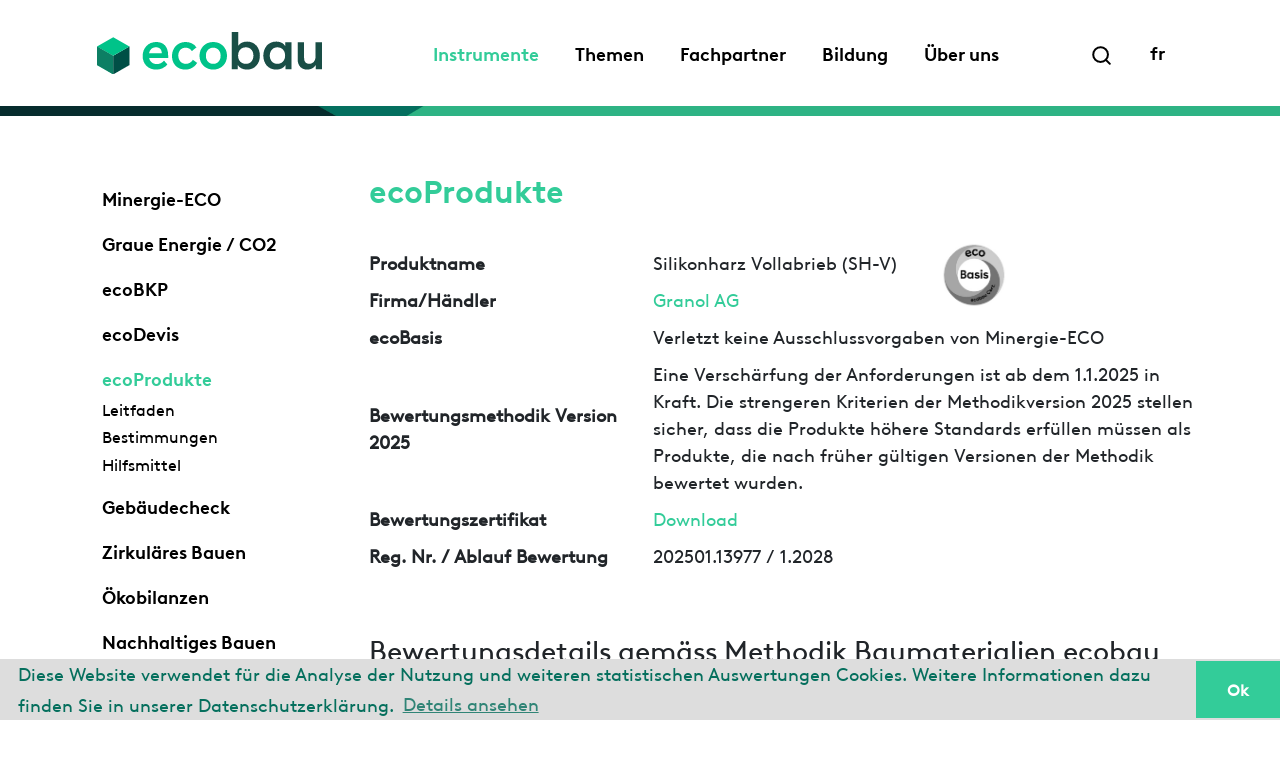

--- FILE ---
content_type: text/html;charset=UTF-8
request_url: https://www.ecobau.ch/index.cfm?Nav=27&ID=9610
body_size: 28710
content:
<!DOCTYPE html>
<html lang="de">
	<head>
	<title>ecobau / Instrumente / ecoProdukte</title> 
	<meta   content="width=device-width,initial-scale=1,user-scalable=yes" name="viewport"  >
	
	<meta   content="IE=edge" http-equiv="X-UA-Compatible" name="ieSettings"  >
	
	<meta   content="ecobau" name="description"  >
	
	<meta   CHARSET="UTF-8" name="language"  >
	
	<link   rel="shortcut icon" HREF="/resources/favicon.ico" POS="100" TYPE="image/x-icon" NAME="favicon"  >
	
	<link   rel="stylesheet" href="https://cdn.jsdelivr.net/npm/bootstrap-icons@1.4.0/font/bootstrap-icons.css" pos="2" type="text/css" name="bootstrap-icons"  >
	
	<link   rel="stylesheet" href="https://cdn.datatables.net/v/bs4/dt-1.10.23/datatables.min.css" pos="3" type="text/css" name="datatables"  >
	
	<link   rel="stylesheet" href="https://cdn.jsdelivr.net/npm/cookieconsent@3/build/cookieconsent.min.css" pos="4" type="text/css" name="cookieconsent"  >
	
	<link   rel="stylesheet" href="https://www.ecobau.ch/styles/ecobau.css" pos="5" type="text/css" name="ecobau"  >
	
	<script   pos="1" src="https://code.jquery.com/jquery-3.6.0.min.js" name="jquery"  ></script>
	
	<script   pos="2" src="https://www.ecobau.ch/js/bootstrap.min.js" name="bootstrap"  ></script>
	
	<script   pos="3" src="https://cdn.datatables.net/v/bs4/dt-1.10.23/datatables.min.js" name="datatables"  ></script>
	
	<script   data-cfasync="false" pos="4" src="https://cdn.jsdelivr.net/npm/cookieconsent@3/build/cookieconsent.min.js" name="cookieconsent"  ></script>
	
	<script   pos="5" src="/system/system.js" name="onsiteCMS"  ></script>
	
	
<script type="text/javascript">
	function osBodyLoad() {
		setFocus();
	}
</script>
</head>
	
<body class="wafbody ecobau">

<header class="fixed-top">
	<div class="container d-none d-lg-block">
		<nav class="navbar">
			<div class="container-fluid">
				<a class="navbar-brand" href="https://www.ecobau.ch/de/home"><img src="https://www.ecobau.ch/images/logo.svg" alt="ecobau"></a>
				<div class="ms-auto me-5">
					<div class="collapse multi-collapse" id="searchForm">
						<form method="post" action="https://www.ecobau.ch/de/home/suche">
							<input class="search" name="textSearchCriteria" placeholder="Suchbegriff eingeben" />
						</form>
					</div>
					<ul class="nav collapse multi-collapse show" id="mainnav">
						<li class="nav-item active"><a class="nav-link" href="https://www.ecobau.ch/de/instrumente">Instrumente</a></li><li class="nav-item "><a class="nav-link" href="https://www.ecobau.ch/de/themen">Themen</a></li><li class="nav-item "><a class="nav-link" href="https://www.ecobau.ch/de/fachpartner">Fachpartner</a></li><li class="nav-item "><a class="nav-link" href="https://www.ecobau.ch/de/bildung">Bildung</a></li><li class="nav-item "><a class="nav-link" href="https://www.ecobau.ch/de/ueber-uns">Über uns</a></li> 
					</ul>
				</div>
				<div class="d-flex">
	  				<a class="nav-link"
						href="https://www.ecobau.ch/#searchForm"
						aria-controls="searchform mainnav"
						data-bs-target=".multi-collapse"
						data-bs-toggle="collapse">
						<img class="search" src="https://www.ecobau.ch/images/search.svg" alt="Search"></a>

					<a class="nav-link" href="https://www.ecobau.ch/index.cfm?Nav=27&ID=9610&Action=setlanguage&ActionParams=Language&ActionValues=f">fr</a>
				</div>
			</div>
		</nav>
	</div>
	<div class="container d-block d-lg-none">
		<nav class="navbar">
			<div class="container-fluid">
				<a class="navbar-brand" href="https://www.ecobau.ch/de/home"><img src="https://www.ecobau.ch/images/logo.svg" alt="ecobau"></a>

				<button class="navbar-toggler collapsed" type="button" data-bs-toggle="collapse" data-bs-target="#navbarNav" aria-controls="navbarNav" aria-expanded="false" aria-label="Toggle navigation">
					<img class="menu" src="https://www.ecobau.ch/images/menu.svg" alt="Navigation">
					<img class="close" src="https://www.ecobau.ch/images/close.svg" alt="Navigation">
				</button>
				<div class="collapse navbar-collapse" id="navbarNav">
					<ul class="nav navbar-nav">
						<li class="nav-item dropdown level1 mt-3"><a href="https://www.ecobau.ch/de/instrumente" class="nav-link active d-inline">Instrumente</a> <a href="https://www.ecobau.ch/de/instrumente" class="nav-link dropdown-toggle d-inline" data-bs-toggle="dropdown"><b class="caret"></b></a><ul class="dropdown-menu"><li class="nav-item level2"><a href="https://www.ecobau.ch/de/instrumente/minergie-eco" class="dropdown-item ">Minergie-ECO</a></li><li class="nav-item  level3"><a href="https://www.ecobau.ch/de/instrumente/minergie-eco/neuer-zusatz-eco-ab-2024" class="dropdown-item">Neuer Zusatz ECO ab 2024</a></li><li class="nav-item level2"><a href="https://www.ecobau.ch/de/instrumente/graue-energie---co2" class="dropdown-item ">Graue Energie / CO2</a></li><li class="nav-item level2"><a href="https://www.ecobau.ch/de/instrumente/ecobkp" class="dropdown-item ">ecoBKP</a></li><li class="nav-item  level3"></li><li class="nav-item  level3"><a href="https://www.ecobau.ch/de/instrumente/ecobkp/leitfaden" class="dropdown-item">Leitfaden</a></li><li class="nav-item  level3"><a href="https://www.ecobau.ch/de/instrumente/ecobkp/quellenverzeichnis" class="dropdown-item">Quellenverzeichnis</a></li><li class="nav-item  level3"><a href="https://www.ecobau.ch/de/instrumente/ecobkp/abkuerzungsverzeichnis" class="dropdown-item">Abkürzungsverzeichnis</a></li><li class="nav-item level2"><a href="https://www.ecobau.ch/de/instrumente/ecodevis" class="dropdown-item ">ecoDevis</a></li><li class="nav-item  level3"></li><li class="nav-item  level3"><a href="https://www.ecobau.ch/de/instrumente/ecodevis/leitfaden" class="dropdown-item">Leitfaden</a></li><li class="nav-item  level3"><a href="https://www.ecobau.ch/de/instrumente/ecodevis/quellenverzeichnis" class="dropdown-item">Quellenverzeichnis</a></li><li class="nav-item  level3"><a href="https://www.ecobau.ch/de/instrumente/ecodevis/abkuerzungsverzeichnis" class="dropdown-item">Abkürzungsverzeichnis</a></li><li class="nav-item level2"><a href="https://www.ecobau.ch/de/instrumente/ecoprodukte" class="dropdown-item active">ecoProdukte</a></li><li class="nav-item  level3"><a href="https://www.ecobau.ch/de/instrumente/ecoprodukte/leitfaden" class="dropdown-item">Leitfaden</a></li><li class="nav-item  level3"><a href="https://www.ecobau.ch/de/instrumente/ecoprodukte/bestimmungen" class="dropdown-item">Bestimmungen</a></li><li class="nav-item  level3"><a href="https://www.ecobau.ch/de/instrumente/ecoprodukte/hilfsmittel" class="dropdown-item">Hilfsmittel</a></li><li class="nav-item level2"><a href="https://www.ecobau.ch/de/instrumente/gebaeudecheck" class="dropdown-item ">Gebäudecheck</a></li><li class="nav-item level2"><a href="https://www.ecobau.ch/de/instrumente/zirkulaeres-bauen" class="dropdown-item ">Zirkuläres Bauen</a></li><li class="nav-item level2"><a href="https://www.ecobau.ch/de/instrumente/oekobilanzen" class="dropdown-item ">Ökobilanzen</a></li><li class="nav-item  level3"><a href="https://www.ecobau.ch/de/instrumente/oekobilanzen/fuer-planende" class="dropdown-item">Für Planende</a></li><li class="nav-item  level3"><a href="https://www.ecobau.ch/de/instrumente/oekobilanzen/fuer-produkthersteller" class="dropdown-item">Für Produkthersteller</a></li><li class="nav-item  level3"><a href="https://www.ecobau.ch/de/instrumente/oekobilanzen/fuer-softwareentwickler" class="dropdown-item">Für Softwareentwickler</a></li><li class="nav-item  level3"><a href="https://www.ecobau.ch/de/instrumente/oekobilanzen/organisation-plattform-oekobilanzdaten-im-baubereich" class="dropdown-item">Organisation Plattform Ökobilanzdaten im Baubereich</a></li><li class="nav-item  level3"><a href="https://www.ecobau.ch/de/instrumente/oekobilanzen/hintergrundinformationen" class="dropdown-item">Hintergrundinformationen</a></li><li class="nav-item level2"><a href="https://www.ecobau.ch/de/instrumente/nachhaltiges-bauen" class="dropdown-item ">Nachhaltiges Bauen</a></li><li class="nav-item  level3"><a href="https://www.ecobau.ch/de/instrumente/nachhaltiges-bauen/verstaendigungsnorm-sia-112-1" class="dropdown-item">Verständigungsnorm SIA 112/1</a></li><li class="nav-item  level3"><a href="https://www.ecobau.ch/de/instrumente/nachhaltiges-bauen/snbs" class="dropdown-item">SNBS</a></li><li class="nav-item  level3"><a href="https://www.ecobau.ch/de/instrumente/nachhaltiges-bauen/smeo" class="dropdown-item">SméO</a></li><li class="nav-item level2"><a href="https://www.ecobau.ch/de/instrumente/kbob-empfehlungen" class="dropdown-item ">KBOB Empfehlungen</a></li><li class="nav-item level2"><a href="https://www.ecobau.ch/de/instrumente/glossar" class="dropdown-item ">Glossar</a></li></ul></li><li class="nav-item dropdown level1 mt-3"><a href="https://www.ecobau.ch/de/themen" class="nav-link  d-inline">Themen</a> <a href="https://www.ecobau.ch/de/themen" class="nav-link dropdown-toggle d-inline" data-bs-toggle="dropdown"><b class="caret"></b></a><ul class="dropdown-menu"><li class="nav-item level2"><a href="https://www.ecobau.ch/de/themen/klimastrategie-ecobau" class="dropdown-item ">Klimastrategie ecobau</a></li><li class="nav-item level2"><a href="https://www.ecobau.ch/de/themen/graue-energie" class="dropdown-item ">Graue Energie</a></li><li class="nav-item level2"><a href="https://www.ecobau.ch/de/themen/kreislaufwirtschaft" class="dropdown-item ">Kreislaufwirtschaft</a></li><li class="nav-item level2"><a href="https://www.ecobau.ch/de/themen/methodik-ecobau" class="dropdown-item ">Methodik ecobau</a></li><li class="nav-item  level3"><a href="https://www.ecobau.ch/de/themen/methodik-ecobau/erlaeuterung-methodik-2025" class="dropdown-item">Erläuterung Methodik 2025</a></li><li class="nav-item  level3"><a href="https://www.ecobau.ch/de/themen/methodik-ecobau/archiv" class="dropdown-item">Archiv</a></li><li class="nav-item level2"><a href="https://www.ecobau.ch/de/themen/innenraumklima" class="dropdown-item ">Innenraumklima</a></li><li class="nav-item  level3"><a href="https://www.ecobau.ch/de/themen/innenraumklima/-" class="dropdown-item"> </a></li><li class="nav-item level2"><a href="https://www.ecobau.ch/de/themen/nachhaltige-umgebung" class="dropdown-item ">Nachhaltige Umgebung</a></li><li class="nav-item  level3"><a href="https://www.ecobau.ch/de/themen/nachhaltige-umgebung/wer-macht-was" class="dropdown-item">Wer macht was</a></li><li class="nav-item  level3"><a href="https://www.ecobau.ch/de/themen/nachhaltige-umgebung/vier-stellschrauben-" class="dropdown-item">Vier Stellschrauben </a></li><li class="nav-item level2"><a href="https://www.ecobau.ch/de/themen/tageslicht" class="dropdown-item ">Tageslicht</a></li><li class="nav-item level2"><a href="https://www.ecobau.ch/de/themen/pfas-schadstoffe" class="dropdown-item ">PFAS Schadstoffe</a></li></ul></li><li class="nav-item dropdown level1 mt-3"><a href="https://www.ecobau.ch/de/fachpartner" class="nav-link  d-inline">Fachpartner</a> <a href="https://www.ecobau.ch/de/fachpartner" class="nav-link dropdown-toggle d-inline" data-bs-toggle="dropdown"><b class="caret"></b></a><ul class="dropdown-menu"><li class="nav-item level2"><a href="https://www.ecobau.ch/de/fachpartner/kompetenzen" class="dropdown-item ">Kompetenzen</a></li><li class="nav-item level2"><a href="https://www.ecobau.ch/de/fachpartner/vorteile" class="dropdown-item ">Vorteile</a></li><li class="nav-item level2"><a href="https://www.ecobau.ch/de/fachpartner/bestimmungen" class="dropdown-item ">Bestimmungen</a></li><li class="nav-item level2"><a href="https://www.ecobau.ch/de/fachpartner/anmeldung" class="dropdown-item ">Anmeldung</a></li></ul></li><li class="nav-item dropdown level1 mt-3"><a href="https://www.ecobau.ch/de/bildung" class="nav-link  d-inline">Bildung</a> <a href="https://www.ecobau.ch/de/bildung" class="nav-link dropdown-toggle d-inline" data-bs-toggle="dropdown"><b class="caret"></b></a><ul class="dropdown-menu"><li class="nav-item level2"><a href="https://www.ecobau.ch/de/bildung/-" class="dropdown-item "> </a></li><li class="nav-item level2"><a href="https://www.ecobau.ch/de/bildung/grundkurse" class="dropdown-item ">Grundkurse</a></li><li class="nav-item  level3"><a href="https://www.ecobau.ch/de/bildung/grundkurse/konzepte-fuer-nachhaltiges-bauen" class="dropdown-item">Konzepte für nachhaltiges Bauen</a></li><li class="nav-item  level3"><a href="https://www.ecobau.ch/de/bildung/grundkurse/gesundes-innenraumklima" class="dropdown-item">Gesundes Innenraumklima</a></li><li class="nav-item  level3"><a href="https://www.ecobau.ch/de/bildung/grundkurse/aufgepasst-bei-der-materialwahl" class="dropdown-item">Aufgepasst bei der Materialwahl</a></li><li class="nav-item  level3"><a href="https://www.ecobau.ch/de/bildung/grundkurse/optimierung-eines-planungs--und-bauprojekts-(praxisbeispiel)" class="dropdown-item">Optimierung eines Planungs- und Bauprojekts (Praxisbeispiel)</a></li><li class="nav-item level2"><a href="https://www.ecobau.ch/de/bildung/vertiefungskurse" class="dropdown-item ">Vertiefungskurse</a></li><li class="nav-item  level3"><a href="https://www.ecobau.ch/de/bildung/vertiefungskurse/bestellerkompetenz-im-zirkulaeren-bauen" class="dropdown-item">Bestellerkompetenz im zirkulären Bauen</a></li><li class="nav-item  level3"><a href="https://www.ecobau.ch/de/bildung/vertiefungskurse/workshop-zirkulaeres-bauen-mit-objektbesichtigung-g29" class="dropdown-item">Workshop zirkuläres Bauen mit Objektbesichtigung G29</a></li><li class="nav-item  level3"><a href="https://www.ecobau.ch/de/bildung/vertiefungskurse/nachhaltige-und-wertsteigernde-gebaeudesanierung" class="dropdown-item">Nachhaltige und wertsteigernde Gebäudesanierung</a></li><li class="nav-item  level3"><a href="https://www.ecobau.ch/de/bildung/vertiefungskurse/auf-dem-weg-zu-netto-null---strategien-fuer-klimafreundliches-bauen" class="dropdown-item">Auf dem Weg zu Netto-Null - Strategien für klimafreundliches Bauen</a></li><li class="nav-item  level3"><a href="https://www.ecobau.ch/de/bildung/vertiefungskurse_1" class="dropdown-item"></a></li><li class="nav-item level2"><a href="https://www.ecobau.ch/de/bildung/zmittag-kompakt" class="dropdown-item ">Zmittag kompakt</a></li><li class="nav-item  level3"><a href="https://www.ecobau.ch/de/bildung/zmittag-kompakt/archiv" class="dropdown-item">Archiv</a></li><li class="nav-item level2"><a href="https://www.ecobau.ch/de/bildung/-_1" class="dropdown-item "> </a></li></ul></li><li class="nav-item dropdown level1 mt-3"><a href="https://www.ecobau.ch/de/ueber-uns" class="nav-link  d-inline">Über uns</a> <a href="https://www.ecobau.ch/de/ueber-uns" class="nav-link dropdown-toggle d-inline" data-bs-toggle="dropdown"><b class="caret"></b></a><ul class="dropdown-menu"><li class="nav-item level2"><a href="https://www.ecobau.ch/de/ueber-uns/code-of-conduct_1" class="dropdown-item "></a></li><li class="nav-item level2"><a href="https://www.ecobau.ch/de/ueber-uns/code-of-conduct" class="dropdown-item "></a></li><li class="nav-item level2"><a href="https://www.ecobau.ch/de/ueber-uns/vorstand-" class="dropdown-item ">Vorstand </a></li><li class="nav-item level2"><a href="https://www.ecobau.ch/de/ueber-uns/geschaeftsstellen_1" class="dropdown-item ">Geschäftsstellen</a></li><li class="nav-item  level3"><a href="https://www.ecobau.ch/de/ueber-uns/geschaeftsstellen" class="dropdown-item"></a></li><li class="nav-item level2"><a href="https://www.ecobau.ch/de/ueber-uns/mitglied-werden" class="dropdown-item ">Mitglied werden</a></li><li class="nav-item level2"><a href="https://www.ecobau.ch/de/ueber-uns/mitglieder" class="dropdown-item ">Mitglieder</a></li><li class="nav-item level2"><a href="https://www.ecobau.ch/de/ueber-uns/jahresberichte" class="dropdown-item ">Jahresberichte</a></li></ul></li> 

						<li class="nav-item level1 mt-5"><a href="https://www.ecobau.ch/de/home/suche" class="nav-link"><img class="search" src="https://www.ecobau.ch/images/search.svg" alt="Search"></a></li>
						<li class="nav-item level1"><a class="nav-link" href="https://www.ecobau.ch/index.cfm?Nav=27&ID=9610&Action=setlanguage&ActionParams=Language&ActionValues=f">fr</a></li>
					</ul>
				</div>
			</div>
		</nav>
	</div>
</header>
<div class="picture position-relative w-100 nav00"> 
</div>
<main class="flex-shrink-0">
	<div class="container mt-5 mb-5">

		
		<div class="row">
			<div class="d-none d-md-block col-md-3">
				<ul class="nav flex-column sticky-top">
					
					<li class="nav-item level2 "><a class="nav-link" href="https://www.ecobau.ch/de/instrumente/minergie-eco" >Minergie-ECO </a></li> <li class="nav-item level2 "><a class="nav-link" href="https://www.ecobau.ch/de/instrumente/graue-energie---co2" >Graue Energie / CO2 </a></li> <li class="nav-item level2 "><a class="nav-link" href="https://www.ecobau.ch/de/instrumente/ecobkp" >ecoBKP </a></li> <li class="nav-item level2 "><a class="nav-link" href="https://www.ecobau.ch/de/instrumente/ecodevis" >ecoDevis </a></li> <li class="nav-item level2 active"><a class="nav-link" href="https://www.ecobau.ch/de/instrumente/ecoprodukte" >ecoProdukte </a></li> <li class="nav-item level3 "><a class="nav-link" href="https://www.ecobau.ch/de/instrumente/ecoprodukte/leitfaden" >Leitfaden </a></li> <li class="nav-item level3 "><a class="nav-link" href="https://www.ecobau.ch/de/instrumente/ecoprodukte/bestimmungen" >Bestimmungen </a></li> <li class="nav-item level3 "><a class="nav-link" href="https://www.ecobau.ch/de/instrumente/ecoprodukte/hilfsmittel" >Hilfsmittel </a></li> <li class="nav-item level2 "><a class="nav-link" href="https://www.ecobau.ch/de/instrumente/gebaeudecheck" >Gebäudecheck </a></li> <li class="nav-item level2 "><a class="nav-link" href="https://www.ecobau.ch/de/instrumente/zirkulaeres-bauen" >Zirkuläres Bauen </a></li> <li class="nav-item level2 "><a class="nav-link" href="https://www.ecobau.ch/de/instrumente/oekobilanzen" >Ökobilanzen </a></li> <li class="nav-item level2 "><a class="nav-link" href="https://www.ecobau.ch/de/instrumente/nachhaltiges-bauen" >Nachhaltiges Bauen </a></li> <li class="nav-item level2 "><a class="nav-link" href="https://www.ecobau.ch/de/instrumente/kbob-empfehlungen" >KBOB Empfehlungen </a></li> <li class="nav-item level2 "><a class="nav-link" href="https://www.ecobau.ch/de/instrumente/glossar" >Glossar </a></li> 
				</ul>
			</div>
			<div class="col-12 col-md-9 tool overflow-auto">
				<h1>ecoProdukte</h1> 
<div id="rating">
	<div class="row">
		<div class="col-8">
			<div class="row align-items-center"> <div class="col-6 label">Produktname</div>
						<div class="col-6">Silikonharz Vollabrieb (SH-V)</div>
					</div> <div class="row align-items-center"> <div class="col-6 label">Firma/Händler</div>
						<div class="col-6"><a href="http://www.granol.ch" target="_blank" title="Webseite www.granol.ch öffnen">Granol AG</a></div>
					</div> 
		</div>
		<div class="col-4"><img class="label item" src="https://www.ecobau.ch/images/label/eco5D-webtext.jpg"></div>
	</div>
	<div class="row">
		<div class="col-4 label">ecoBasis</div>
		<div class="col-8">Verletzt keine Ausschlussvorgaben von Minergie-ECO</div>
	</div>
	<div class="row">
		<div class="col-4 label">Bewertungsmethodik Version 2025</div>
		<div class="col-8">Eine Verschärfung der Anforderungen ist ab dem 1.1.2025 in Kraft. Die strengeren Kriterien der Methodikversion 2025 stellen sicher, dass die Produkte höhere Standards erfüllen müssen als Produkte, die nach früher gültigen Versionen der Methodik bewertet wurden.</div>
	</div>
	<div class="row">
		<div class="col-4 label">Bewertungszertifikat</div>
		<div class="col-8"><a class="card-link" href="https://www.ecobau.ch/index.cfm?Nav=27&Type=Ratings&ID=13977&action=print&lang=D">Download</a></div>
	</div>
	
	<div class="row">
		<div class="col-4 label">Reg. Nr. / Ablauf Bewertung</div>
		<div class="col-8">202501.13977 / 1.2028</div>
	</div>

	<div class="row">
		<div class="col"><h2 class="mt-5">Bewertungsdetails gemäss Methodik Baumaterialien ecobau</h2></div>
	</div>

	<div class="row align-items-center"> <div class="col-4 label">Produktgruppe</div>
						<div class="col-8">Mörtel und Putze</div>
					</div> <div class="row align-items-center"> <div class="col-4 label">Verwendungszweck</div>
						<div class="col-8">Deckputz</div>
					</div> <div class="row align-items-center"> <div class="col-4 label">Materialvariante</div>
						<div class="col-8">Kunststoffgebunden</div>
					</div> <div class="row align-items-center">
				<div class="col-4 label">Anwendung in beheizten Innenräumen</div>
				<div class="col-8">nein </div>
			</div> <div class="row align-items-center">
				<div class="col-4 label">Anwendung in unbeheizten Innenräumen</div>
				<div class="col-8">nein </div>
			</div> <div class="row align-items-center">
				<div class="col-4 label">Aussenanwendung</div>
				<div class="col-8">ja </div>
			</div> 
	<div class="row">
		<div class="col-4 label">ecoBKP / NPK</div>
		<div class="col-8">226 / 348</div>
	</div>

	
	<div class="row">
		<div class="col"><h3>Herstellung</h3>Der Herstellungsprozess soll so umweltschonend wie möglich stattfinden.</div>
	</div>
	<div class="row align-items-center"> <div class="col-4 label">CO2-eq. für Produkt</div>
						<div class="col-8">3.14 kg CO2-eq./m2</div>
					</div> <div class="row align-items-center"> <div class="col-4 label">Graue Energie für Produkt</div>
						<div class="col-8">16.6 kWh/m2</div>
					</div> 
		<div class="row">
			<div class="col label">Zielwerte für diesen Verwendungszweck und das Produkt</div>
		</div>
		<div class="row">
			<div class="col-4 label"></div>
			<div class="col-4 label">CO2-eq.</div>
			<div class="col-4 label">Graue Energie</div>
		</div>
		<div class="row">
			<div class="col-4 label">Zielwert für eco1</div>
						<div class="col-4">1.25 kg CO2-eq./m2</div>
					
						<div class="col-4">4 kWh/m2</div>
					
		</div>
		<div class="row">
			<div class="col-4 label">Zielwert für eco2</div>
						<div class="col-4">2.5 kg CO2-eq./m2</div>
					
						<div class="col-4">8 kWh/m2</div>
					
		</div>
		<div class="row">
			<div class="col-4 label">Quelle Zielwerte</div>
			<div class="col-8">Methodik Baumaterialien Anhang 2, Version 2025</div>
		</div>
		<div class="row">
			<div class="col-4 label">Nr. aus Quelle Zielwert</div>
			<div class="col-8">348.03</div>
		</div>
		<div class="row align-items-center"> <div class="col-4 label">CO2-eq. gem. Quelle</div>
						<div class="col-8">0.9821 kg CO2-eq./kg</div>
					</div> <div class="row align-items-center"> <div class="col-4 label">Graue Energie gem. Quelle</div>
						<div class="col-8">5.2 kWh/kg</div>
					</div> 
		<div class="row">
			<div class="col-4 label">Quelle / ID Quelle</div>
			<div class="col-8"> Putzrechner ecobau 2025 / </div>
		</div> 

	<div class="row">
		<div class="col"><h3>Nutzung</h3>In der Nutzungsphase soll eine möglichst geringe umwelt- und gesundheitsrelevante Belastung bestehen.</div>
	</div>
	<div class="row align-items-center">
				<div class="col-4 label">Lösemittelgehalt</div>
				<div class="col-8">erfüllt (wasserverdünnbar oder ohne Lösemittel (max. 1%)) </div>
			</div> <div class="row align-items-center">
				<div class="col-4 label">Umwelt- und gesundheitsrelevante Bestandteile</div>
				<div class="col-8">keine </div>
			</div> <div class="row align-items-center">
				<div class="col-4 label">Biozide</div>
				<div class="col-8">vorhanden </div>
			</div> <div class="row align-items-center">
				<div class="col-4 label">Abspaltprodukte</div>
				<div class="col-8">keine </div>
			</div> <div class="row align-items-center">
				<div class="col-4 label">Formaldehydemissionen</div>
				<div class="col-8">nicht relevant </div>
			</div> <div class="row align-items-center">
				<div class="col-4 label">Emissionen von Schwermetallen</div>
				<div class="col-8">keine </div>
			</div> <div class="row align-items-center">
				<div class="col-4 label">Halogengehalt</div>
				<div class="col-8">erfüllt </div>
			</div> <div class="row align-items-center">
				<div class="col-4 label">Ergebnis Simulation Gewässerbelastung</div>
				<div class="col-8">nicht durchgeführt </div>
			</div> <div class="row align-items-center">
				<div class="col-4 label">Emissionsstandard</div>
				<div class="col-8">kein von ecobau anerkanntes Label </div>
			</div> 

	<div class="row">
		<div class="col"><h3>Entsorgung</h3>Der  Entsorgungsweg soll das Material im Kreislauf halten.</div>
	</div>
	<div class="row align-items-center">
				<div class="col-4 label">Recycling</div>
				<div class="col-8">erfüllt </div>
			</div> 

	<div class="row">
		<div class="col"><h3>Weitere Produktangaben</h3></div>
	</div>
	<div class="row align-items-center">
				<div class="col-4 label">Rohdichte</div>
				<div class="col-8">3.75 kg/m3</div>
			</div> <div class="row align-items-center">
				<div class="col-4 label">Masse pro Fläche</div>
				<div class="col-8">3.2 kg/m2</div>
			</div> <div class="row align-items-center">
				<div class="col-4 label">Dicke</div>
				<div class="col-8">3 mm</div>
			</div> <div class="row align-items-center">
				<div class="col-4 label">Kübelware</div>
				<div class="col-8">ja </div>
			</div> <div class="row align-items-center">
				<div class="col-4 label">Sackware</div>
				<div class="col-8">nein </div>
			</div> <div class="row align-items-center"> <div class="col-4 label">Ansprechperson Hersteller </div>
						<div class="col-8">Fabio Ippolito</div>
					</div> </div>
<style>
	#rating .row { margin-top: 10px; align-items: center !important; }
	#rating .row .label { font-weight: bold; }
</style>

			</div>
		</div>
		
	</div>
</main>
<footer class="mt-auto bg-light">
	<div class="container">
		<div class="row pt-5 service">
			<div class="col-12 col-md-3 pb-3 pb-md-0 address">
				
				ecobau<br />Röntgenstrasse 44<br />8005 Zürich<br /><a class="nav-link" href="tel:+41442412740">T 044 241 27 40</a>
				
			</div>
			<div class="col-12 col-md-3 pb-3 pb-md-0">
				<ul class="nav flex-column">
					<li class="nav-item "><a class="nav-link" href="https://www.ecobau.ch/de/kontakt">Kontakt</a></li><li class="nav-item "><a class="nav-link" href="https://www.ecobau.ch/de/veranstaltungen">Veranstaltungen</a></li><li class="nav-item "><a class="nav-link" href="https://www.ecobau.ch/de/news">News</a></li><li class="nav-item "><a class="nav-link" href="https://www.ecobau.ch/de/newsletter-abonnieren">Newsletter abonnieren</a></li> 
				</ul>
			</div>
			<div class="col-12 col-md-3 pb-3 pb-md-0">
				&nbsp;
			</div>
			<div class="col-12 col-md-3 text-md-end">
				<a class="nav-link" href="https://ch.linkedin.com/company/ecobau" target="_blank">Linkedin <img class="Linkedin" src="https://www.ecobau.ch/images/Linkedin.svg" alt="Linkedin"></a>
			</div>
		</div>
		<div class="row pt-5 pb-3 legal">
			<div class="col-sm-12 col-md-3 pb-3 pb-md-0">
				&copy; 2026 ecobau
			</div>
			<div class="col-sm-12 col-md-6 pb-3 pb-md-0">
				<ul class="nav d-block d-md-flex">
					<li class="nav-item "><a class="nav-link" href="https://www.ecobau.ch/de/impressum">Impressum</a></li><li class="nav-item "><a class="nav-link" href="https://www.ecobau.ch/de/datenschutzerklaerung">Datenschutzerklärung</a></li> 
				</ul>
			</div>
			<div class="col-sm-12 col-md-3 d-none d-md-block">
				<ul class="nav">
					
				</ul>
			</div>
		</div>
	</div>
</footer>

<script>
window.addEventListener("load", function() {
window.cookieconsent.initialise({
	"palette": {
		"popup": {
			"background": "#dddddd",
			"text": "#056f5d"
		},
		"button": {
			"background": "#33cc99",
			"text": "white"
		}
	},
	"theme": "edgeless",
	"content": {
		"message": "Diese Website verwendet für die Analyse der Nutzung und weiteren statistischen Auswertungen Cookies. Weitere Informationen dazu finden Sie in unserer Datenschutzerklärung.",
		"dismiss": "Ok",
		"link": "Details ansehen",
		"href": "de/datenschutzerklaerung",
 		"target": ''
	}
})});
</script>
<!-- Google tag (gtag.js) -->
<script async src="https://www.googletagmanager.com/gtag/js?id=G-2F14GML7LW"></script>
<script>
window.dataLayer = window.dataLayer || [];
function gtag() {
	dataLayer.push(arguments);
}
gtag('js', new Date());
gtag('config', 'G-2F14GML7LW');
</script> 
</body>
</html>


--- FILE ---
content_type: image/svg+xml
request_url: https://www.ecobau.ch/images/menu.svg
body_size: 872
content:
<svg xmlns="http://www.w3.org/2000/svg" xmlns:xlink="http://www.w3.org/1999/xlink" width="32" height="32" viewBox="0 0 32 32">
  <defs>
    <clipPath id="clip-Zeichenfläche_15">
      <rect width="32" height="32"/>
    </clipPath>
  </defs>
  <g id="Zeichenfläche_15" data-name="Zeichenfläche – 15" clip-path="url(#clip-Zeichenfläche_15)">
    <rect width="32" height="32" fill="#fff"/>
    <path id="Pfad_2005" data-name="Pfad 2005" d="M0,0H30" transform="translate(1 7)" fill="none" stroke="#000" stroke-linecap="round" stroke-width="2"/>
    <line id="Linie_24" data-name="Linie 24" x2="22" transform="translate(1 15)" fill="none" stroke="#000" stroke-linecap="round" stroke-width="2"/>
    <line id="Linie_25" data-name="Linie 25" x2="12" transform="translate(1 23)" fill="none" stroke="#000" stroke-linecap="round" stroke-width="2"/>
  </g>
</svg>
